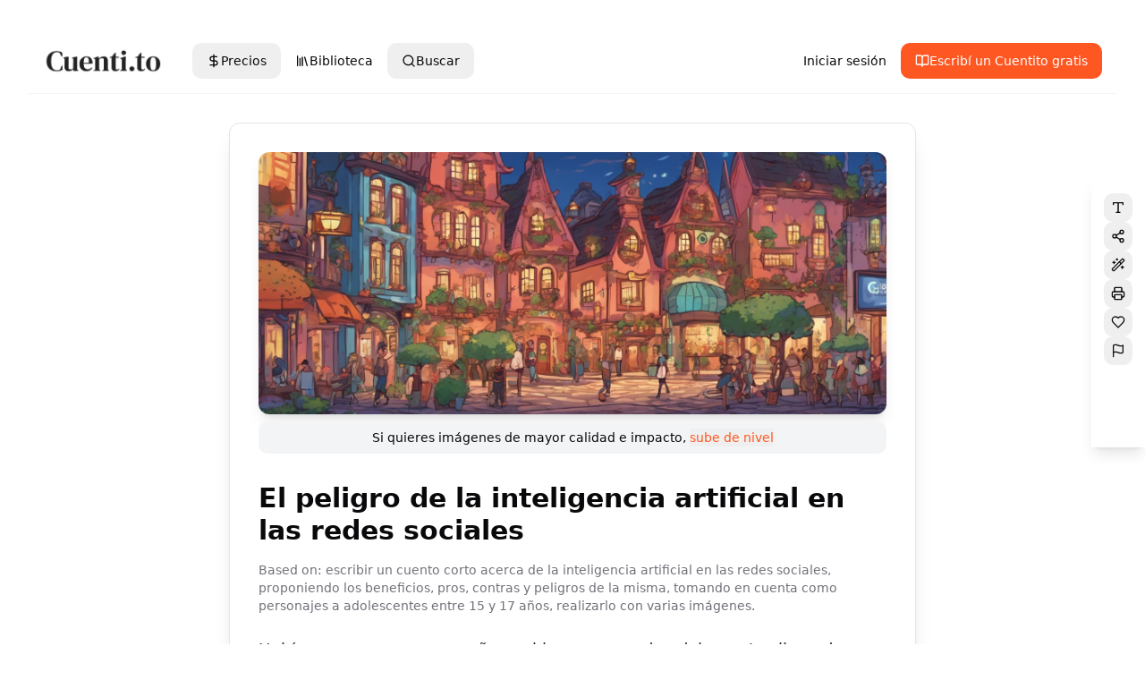

--- FILE ---
content_type: text/javascript
request_url: https://g.ezoic.net/humix/inline_embed
body_size: 10624
content:
var ezS = document.createElement("link");ezS.rel="stylesheet";ezS.type="text/css";ezS.href="//go.ezodn.com/ezvideo/ezvideojscss.css?cb=185";document.head.appendChild(ezS);
var ezS = document.createElement("link");ezS.rel="stylesheet";ezS.type="text/css";ezS.href="//go.ezodn.com/ezvideo/ezvideocustomcss.css?cb=682552-0-185";document.head.appendChild(ezS);
window.ezVideo = {"appendFloatAfterAd":false,"language":"en","titleString":"","titleOption":"","autoEnableCaptions":false}
var ezS = document.createElement("script");ezS.src="//vjs.zencdn.net/vttjs/0.14.1/vtt.min.js";document.head.appendChild(ezS);
(function() {
		let ezInstream = {"prebidBidders":[{"bidder":"amx","params":{"tagid":"ZXpvaWMuY29tLXJvbi12aWRlbw"},"ssid":"11290"},{"bidder":"sonobi","params":{"placement_id":"1360593f50e957c73183"},"ssid":"10048"},{"bidder":"yieldmo","params":{"placementId":"3159086761833865258"},"ssid":"11315"},{"bidder":"rubicon","params":{"accountId":21150,"siteId":269072,"video":{"language":"en","size_id":201},"zoneId":3326304},"ssid":"10063"},{"bidder":"onetag","params":{"pubId":"62499636face9dc"},"ssid":"11291"},{"bidder":"sharethrough","params":{"pkey":"VS3UMr0vpcy8VVHMnE84eAvj"},"ssid":"11309"},{"bidder":"criteo","params":{"networkId":7987,"pubid":"101496","video":{"playbackmethod":[2,6]}},"ssid":"10050"},{"bidder":"adyoulike_i_s2s","params":{"placement":"b74dd1bf884ad15f7dc6fca53449c2db"},"ssid":"11314"},{"bidder":"amx_i_s2s","params":{"tagid":"JreGFOmAO"},"ssid":"11290"},{"bidder":"criteo_i_s2s","params":{"networkId":12274,"pubid":"104211","video":{"playbackmethod":[2,6]}},"ssid":"10050"},{"bidder":"onetag_i_s2s","params":{"pubId":"62499636face9dc"},"ssid":"11291"},{"bidder":"rubicon_i_s2s","params":{"accountId":21150,"siteId":421616,"video":{"language":"en","size_id":201},"zoneId":2495262},"ssid":"10063"},{"bidder":"sharethrough_i_s2s","params":{"pkey":"kgPoDCWJ3LoAt80X9hF5eRLi"},"ssid":"11309"},{"bidder":"sonobi_i_s2s","params":{"TagID":"86985611032ca7924a34"},"ssid":"10048"}],"apsSlot":{"slotID":"","divID":"","slotName":"","sizes":null,"slotParams":{}},"allApsSlots":[],"genericInstream":false,"UnfilledCnt":0,"AllowPreviousBidToSetBidFloor":false,"PreferPrebidOverAmzn":false,"DoNotPassBidFloorToPreBid":false,"bidCacheThreshold":-1,"rampUp":true,"IsEzDfpAccount":true,"EnableVideoDeals":false,"monetizationApproval":{"DomainId":682552,"Domain":"cuenti.to","HumixChannelId":107877,"HasGoogleEntry":false,"HDMApproved":false,"MCMApproved":true},"SelectivelyIncrementUnfilledCount":false,"BlockBidderAfterBadAd":true,"useNewVideoStartingFloor":false,"addHBUnderFloor":false,"dvama":false,"dgeb":false,"vatc":{"at":"INSTREAM","fs":"UNIFORM","mpw":200,"itopf":false,"bcds":"v","bcdsds":"g","bcd":{"ad_type":"INSTREAM","data":{"country":"US","form_factor":1,"impressions":4059076,"share_ge7":0.812909,"bucket":"bid-rich","avg_depth":9.233874,"p75_depth":12,"share_ge5":0.835318,"share_ge9":0.781063},"is_domain":false,"loaded_at":"2026-01-15T09:43:14.489618026-08:00"}},"totalVideoDuration":0,"totalAdsPlaybackDuration":0};
		if (typeof __ezInstream !== "undefined" && __ezInstream.breaks) {
			__ezInstream.breaks = __ezInstream.breaks.concat(ezInstream.breaks);
		} else {
			window.__ezInstream = ezInstream;
		}
	})();
var EmbedExclusionEvaluated = 'exempt'; var EzoicMagicPlayerExclusionSelectors = [".humix-off"];var EzoicMagicPlayerInclusionSelectors = [];var EzoicPreferredLocation = '2';

			window.humixFirstVideoLoaded = true
			window.dispatchEvent(new CustomEvent('humixFirstVideoLoaded'));
		
window.ezVideoIframe=false;window.renderEzoicVideoContentCBs=window.renderEzoicVideoContentCBs||[];window.renderEzoicVideoContentCBs.push(function(){let videoObjects=[{"PlayerId":"ez-4999","VideoContentId":"-5CUXQgPX72","VideoPlaylistSelectionId":0,"VideoPlaylistId":1,"VideoTitle":"The Ultimate Free AI Tool for Blog writers Blogger AI","VideoDescription":"Want to grow faster with blogger AI and still keep your content natural and human-like? In this video, you’ll discover how blogging with AI can save time, boost creativity, and help you write high-quality posts that actually rank on Google.\n\nWe break down how AI blog writing works for beginners and pros, showing real examples of blogging workflows that feel human—not robotic. Whether you’re a new blogger or an experienced content creator, blogger AI can help you research topics, write engaging posts, and stay consistent without burnout.\n\n🔥 In this video, you’ll learn:\n• How blogging with AI improves productivity\n• Best practices for AI blog writing that sounds human\n• How blogger AI supports SEO-friendly blogging\n• Why AI is changing the future of blogging\n\nIf you want smarter, faster, and more effective blogging with AI, this video is for you. Watch till the end and start creating better content today!\n\n\n#bloggerai #blogging  #aiblogwriting  #bloggingwithai","VideoChapters":{"Chapters":null,"StartTimes":null,"EndTimes":null},"VideoLinksSrc":"","VideoSrcURL":"https://streaming.open.video/contents/sUyEFpT4hcAi/1765780243/index.m3u8","VideoDurationMs":417566,"DeviceTypeFlag":14,"FloatFlag":14,"FloatPosition":1,"IsAutoPlay":true,"IsLoop":false,"IsLiveStreaming":false,"OutstreamEnabled":false,"ShouldConsiderDocVisibility":true,"ShouldPauseAds":true,"AdUnit":"","ImpressionId":0,"VideoStartTime":0,"IsStartTimeEnabled":0,"IsKeyMoment":false,"PublisherVideoContentShare":{"DomainIdOwner":251243,"DomainIdShare":682552,"DomainIdHost":251243,"DomainNameOwner":"tutussfunny.com","VideoContentId":"-5CUXQgPX72","LoadError":"[Load cross domain video on the domain not allowed][MagicPlayerPlaylist:0]","IsEzoicOwnedVideo":false,"IsGenericInstream":false,"IsOutstream":false,"IsGPTOutstream":false},"VideoUploadSource":"import-from-youtube","IsVertical":false,"IsPreferred":false,"ShowControls":false,"IsSharedEmbed":false,"ShortenId":"-5CUXQgPX72","Preview":false,"PlaylistHumixId":"","VideoSelection":10,"MagicPlaceholderType":1,"MagicHTML":"\u003cdiv id=ez-video-wrap-ez-4998 class=ez-video-wrap style=\"align-self: stretch;\"\u003e\u003cdiv class=ez-video-center\u003e\u003cdiv class=\"ez-video-content-wrap ez-rounded-border\"\u003e\u003cdiv id=ez-video-wrap-ez-4999 class=\"ez-video-wrap ez-video-magic\" style=\"align-self: stretch;\"\u003e\u003cdiv class=ez-video-magic-row\u003e\u003col class=ez-video-magic-list\u003e\u003cli class=\"ez-video-magic-item ez-video-magic-autoplayer\"\u003e\u003cdiv id=floating-placeholder-ez-4999 class=floating-placeholder style=\"display: none;\"\u003e\u003cdiv id=floating-placeholder-sizer-ez-4999 class=floating-placeholder-sizer\u003e\u003cpicture class=\"video-js vjs-playlist-thumbnail\"\u003e\u003cimg id=floating-placeholder-thumbnail alt loading=lazy nopin=nopin\u003e\u003c/picture\u003e\u003c/div\u003e\u003c/div\u003e\u003cdiv id=ez-video-container-ez-4999 class=\"ez-video-container ez-video-magic-redesign ez-responsive ez-float-right\" style=\"flex-wrap: wrap;\"\u003e\u003cdiv class=ez-video-ez-stuck-bar id=ez-video-ez-stuck-bar-ez-4999\u003e\u003cdiv class=\"ez-video-ez-stuck-close ez-simple-close\" id=ez-video-ez-stuck-close-ez-4999 style=\"font-size: 16px !important; text-shadow: none !important; color: #000 !important; font-family: system-ui !important; background-color: rgba(255,255,255,0.5) !important; border-radius: 50% !important; text-align: center !important;\"\u003ex\u003c/div\u003e\u003c/div\u003e\u003cvideo id=ez-video-ez-4999 class=\"video-js ez-vid-placeholder\" controls preload=metadata\u003e\u003cp class=vjs-no-js\u003ePlease enable JavaScript\u003c/p\u003e\u003c/video\u003e\u003cdiv class=ez-vid-preview id=ez-vid-preview-ez-4999\u003e\u003c/div\u003e\u003cdiv id=lds-ring-ez-4999 class=lds-ring\u003e\u003cdiv\u003e\u003c/div\u003e\u003cdiv\u003e\u003c/div\u003e\u003cdiv\u003e\u003c/div\u003e\u003cdiv\u003e\u003c/div\u003e\u003c/div\u003e\u003c/div\u003e\u003cli class=\"ez-video-magic-item ez-video-magic-playlist\"\u003e\u003cdiv id=ez-video-playlist-ez-4998 class=vjs-playlist\u003e\u003c/div\u003e\u003c/ol\u003e\u003c/div\u003e\u003c/div\u003e\u003cdiv id=floating-placeholder-ez-4998 class=floating-placeholder style=\"display: none;\"\u003e\u003cdiv id=floating-placeholder-sizer-ez-4998 class=floating-placeholder-sizer\u003e\u003cpicture class=\"video-js vjs-playlist-thumbnail\"\u003e\u003cimg id=floating-placeholder-thumbnail alt loading=lazy nopin=nopin\u003e\u003c/picture\u003e\u003c/div\u003e\u003c/div\u003e\u003cdiv id=ez-video-container-ez-4998 class=\"ez-video-container ez-video-magic-redesign ez-responsive ez-float-right\" style=\"flex-wrap: wrap;\"\u003e\u003cdiv class=ez-video-ez-stuck-bar id=ez-video-ez-stuck-bar-ez-4998\u003e\u003cdiv class=\"ez-video-ez-stuck-close ez-simple-close\" id=ez-video-ez-stuck-close-ez-4998 style=\"font-size: 16px !important; text-shadow: none !important; color: #000 !important; font-family: system-ui !important; background-color: rgba(255,255,255,0.5) !important; border-radius: 50% !important; text-align: center !important;\"\u003ex\u003c/div\u003e\u003c/div\u003e\u003cvideo id=ez-video-ez-4998 class=\"video-js ez-vid-placeholder vjs-16-9\" controls preload=metadata\u003e\u003cp class=vjs-no-js\u003ePlease enable JavaScript\u003c/p\u003e\u003c/video\u003e\u003cdiv class=keymoment-container id=keymoment-play style=\"display: none;\"\u003e\u003cspan id=play-button-container class=play-button-container-active\u003e\u003cspan class=\"keymoment-play-btn play-button-before\"\u003e\u003c/span\u003e\u003cspan class=\"keymoment-play-btn play-button-after\"\u003e\u003c/span\u003e\u003c/span\u003e\u003c/div\u003e\u003cdiv class=\"keymoment-container rewind\" id=keymoment-rewind style=\"display: none;\"\u003e\u003cdiv id=keymoment-rewind-box class=rotate\u003e\u003cspan class=\"keymoment-arrow arrow-two double-arrow-icon\"\u003e\u003c/span\u003e\u003cspan class=\"keymoment-arrow arrow-one double-arrow-icon\"\u003e\u003c/span\u003e\u003c/div\u003e\u003c/div\u003e\u003cdiv class=\"keymoment-container forward\" id=keymoment-forward style=\"display: none;\"\u003e\u003cdiv id=keymoment-forward-box\u003e\u003cspan class=\"keymoment-arrow arrow-two double-arrow-icon\"\u003e\u003c/span\u003e\u003cspan class=\"keymoment-arrow arrow-one double-arrow-icon\"\u003e\u003c/span\u003e\u003c/div\u003e\u003c/div\u003e\u003cdiv id=vignette-overlay\u003e\u003c/div\u003e\u003cdiv id=vignette-top-card class=vignette-top-card\u003e\u003cdiv class=vignette-top-channel\u003e\u003ca rel=nofollow class=top-channel-logo target=_blank role=link aria-label=\"channel logo\" style='background-image: url(\"https://video-meta.humix.com/logo/7692/logo-1722918345.png\");'\u003e\u003c/a\u003e\u003c/div\u003e\u003cdiv class=\"vignette-top-title top-enable-channel-logo\"\u003e\u003cdiv class=\"vignette-top-title-text vignette-magic-player\"\u003e\u003ca rel=nofollow class=vignette-top-title-link id=vignette-top-title-link-ez-4998 target=_blank tabindex=0 href=https://open.video/video/-5CUXQgPX72\u003eThe Ultimate Free AI Tool for Blog writers Blogger AI\u003c/a\u003e\u003c/div\u003e\u003c/div\u003e\u003cdiv class=vignette-top-share\u003e\u003cbutton class=vignette-top-button type=button title=share id=vignette-top-button\u003e\u003cdiv class=top-button-icon\u003e\u003csvg height=\"100%\" version=\"1.1\" viewBox=\"0 0 36 36\" width=\"100%\"\u003e\n                                        \u003cuse class=\"svg-shadow\" xlink:href=\"#share-icon\"\u003e\u003c/use\u003e\n                                        \u003cpath class=\"svg-fill\" d=\"m 20.20,14.19 0,-4.45 7.79,7.79 -7.79,7.79 0,-4.56 C 16.27,20.69 12.10,21.81 9.34,24.76 8.80,25.13 7.60,27.29 8.12,25.65 9.08,21.32 11.80,17.18 15.98,15.38 c 1.33,-0.60 2.76,-0.98 4.21,-1.19 z\" id=\"share-icon\"\u003e\u003c/path\u003e\n                                    \u003c/svg\u003e\u003c/div\u003e\u003c/button\u003e\u003c/div\u003e\u003c/div\u003e\u003ca rel=nofollow id=watch-on-link-ez-4998 class=watch-on-link aria-label=\"Watch on Open.Video\" target=_blank href=https://open.video/video/-5CUXQgPX72\u003e\u003cdiv class=watch-on-link-content aria-hidden=true\u003e\u003cdiv class=watch-on-link-text\u003eWatch on\u003c/div\u003e\u003cimg style=\"height: 1rem;\" src=https://assets.open.video/open-video-white-logo.png alt=\"Video channel logo\" class=img-fluid\u003e\u003c/div\u003e\u003c/a\u003e\u003cdiv class=ez-vid-preview id=ez-vid-preview-ez-4998\u003e\u003c/div\u003e\u003cdiv id=lds-ring-ez-4998 class=lds-ring\u003e\u003cdiv\u003e\u003c/div\u003e\u003cdiv\u003e\u003c/div\u003e\u003cdiv\u003e\u003c/div\u003e\u003cdiv\u003e\u003c/div\u003e\u003c/div\u003e\u003cdiv id=ez-video-links-ez-4998 style=position:absolute;\u003e\u003c/div\u003e\u003c/div\u003e\u003c/div\u003e\u003cdiv id=ez-lower-title-link-ez-4998 class=lower-title-link\u003e\u003ca rel=nofollow href=https://open.video/video/-5CUXQgPX72 target=_blank\u003eThe Ultimate Free AI Tool for Blog writers Blogger AI\u003c/a\u003e\u003c/div\u003e\u003c/div\u003e\u003c/div\u003e","PreferredVideoType":0,"DisableWatchOnLink":false,"DisableVignette":false,"DisableTitleLink":false,"VideoPlaylist":{"VideoPlaylistId":1,"FirstVideoSelectionId":0,"FirstVideoIndex":0,"Name":"Universal Player","IsLooping":1,"IsShuffled":0,"Autoskip":0,"Videos":[{"PublisherVideoId":2594068,"PublisherId":143021,"VideoContentId":"-5CUXQgPX72","DomainId":251243,"Title":"The Ultimate Free AI Tool for Blog writers Blogger AI","Description":"Want to grow faster with blogger AI and still keep your content natural and human-like? In this video, you’ll discover how blogging with AI can save time, boost creativity, and help you write high-quality posts that actually rank on Google.\n\nWe break down how AI blog writing works for beginners and pros, showing real examples of blogging workflows that feel human—not robotic. Whether you’re a new blogger or an experienced content creator, blogger AI can help you research topics, write engaging posts, and stay consistent without burnout.\n\n🔥 In this video, you’ll learn:\n• How blogging with AI improves productivity\n• Best practices for AI blog writing that sounds human\n• How blogger AI supports SEO-friendly blogging\n• Why AI is changing the future of blogging\n\nIf you want smarter, faster, and more effective blogging with AI, this video is for you. Watch till the end and start creating better content today!\n\n\n#bloggerai #blogging  #aiblogwriting  #bloggingwithai","VideoChapters":{"Chapters":null,"StartTimes":null,"EndTimes":null},"Privacy":"public","CreatedDate":"2025-12-15 06:27:31","ModifiedDate":"2025-12-15 06:44:25","PreviewImage":"https://video-meta.open.video/poster/sUyEFpT4hcAi/-5CUXQgPX72_ZYsIDY.jpg","RestrictByReferer":false,"ImpressionId":0,"VideoDurationMs":417566,"StreamingURL":"https://streaming.open.video/contents/sUyEFpT4hcAi/1765780243/index.m3u8","PublisherVideoContentShare":{"DomainIdOwner":251243,"DomainIdShare":682552,"DomainIdHost":251243,"DomainNameOwner":"tutussfunny.com","VideoContentId":"-5CUXQgPX72","LoadError":"[Load cross domain video on the domain not allowed]","IsEzoicOwnedVideo":false,"IsGenericInstream":false,"IsOutstream":false,"IsGPTOutstream":false},"ExternalId":"","IABCategoryName":"","IABCategoryIds":"","NLBCategoryIds":"","IsUploaded":false,"IsProcessed":false,"IsContentShareable":true,"UploadSource":"import-from-youtube","IsPreferred":false,"Category":"","IsRotate":false,"ShortenId":"-5CUXQgPX72","PreferredVideoType":0,"HumixChannelId":7692,"IsHumixChannelActive":true,"VideoAutoMatchType":0,"ShareBaseUrl":"//open.video/","CanonicalLink":"https://tutussfunny.com/openvideo/v/the-ultimate-free-ai-tool-for-blog-writers-blogger-ai","OpenVideoHostedLink":"https://open.video/@tutusfunny/v/the-ultimate-free-ai-tool-for-blog-writers-blogger-ai","ChannelSlug":"tutusfunny","Language":"en","Keywords":"#tutusfunny,blogger ai,blogging,ai blog writing,blogging with ai","HasMultiplePosterResolutions":true,"ResizedPosterVersion":0,"ChannelLogo":"logo/7692/logo-1722918345.png","OwnerIntegrationType":"ns","IsChannelWPHosted":false,"HideReportVideoButton":false,"VideoPlaylistSelectionId":0,"VideoLinksSrc":"","VideoStartTime":0,"IsStartTimeEnabled":0,"AdUnit":"SharedVideo_2/f17ed6782d9c81110cff1d9cf4597ae6","VideoPlaylistId":1,"InitialIndex":0},{"PublisherVideoId":2627909,"PublisherId":561394,"VideoContentId":"UhD2RPFX5PM","DomainId":693934,"Title":"AI-powered innovation dominates Consumer Electronics show","Description":"Pendants and brooches packed with artificial intelligence abounded at the Consumer Electronics show, using cameras and microphones to watch and listen through the day like a vigilant personal assistant. The return of the wearable tech comes about a year after the discontinuation of a Humane AI Pin panned by reviewers after it was launched amid high expectations in early 2024.","VideoChapters":{"Chapters":null,"StartTimes":null,"EndTimes":null},"Privacy":"public","CreatedDate":"2026-01-11 12:39:28","ModifiedDate":"2026-01-11 13:04:27","PreviewImage":"https://video-meta.open.video/poster/9-v6ZFe6IasQ/UhD2RPFX5PM_XsDzVY.jpg","RestrictByReferer":false,"ImpressionId":0,"VideoDurationMs":112345,"StreamingURL":"https://streaming.open.video/contents/9-v6ZFe6IasQ/1768148156/index.m3u8","PublisherVideoContentShare":{"DomainIdOwner":693934,"DomainIdShare":682552,"DomainNameOwner":"humix_publisher_561394","VideoContentId":"UhD2RPFX5PM","LoadError":"[Load cross domain video on the domain not allowed]","IsEzoicOwnedVideo":false,"IsGenericInstream":false,"IsOutstream":false,"IsGPTOutstream":false},"ExternalId":"","IABCategoryName":"Robotics,news,Consumer Electronics","IABCategoryIds":"638,385,632","NLBCategoryIds":"521,421,176","IsUploaded":false,"IsProcessed":false,"IsContentShareable":true,"UploadSource":"import-from-mrss-feed","IsPreferred":false,"Category":"","IsRotate":false,"ShortenId":"UhD2RPFX5PM","PreferredVideoType":0,"HumixChannelId":114178,"IsHumixChannelActive":true,"VideoAutoMatchType":0,"ShareBaseUrl":"//open.video/","CanonicalLink":"https://open.video/@fmm-f24-video-clips/v/ai-powered-innovation-dominates-consumerelectronicsshow","OpenVideoHostedLink":"https://open.video/@fmm-f24-video-clips/v/ai-powered-innovation-dominates-consumerelectronicsshow","ChannelSlug":"","Language":"en","Keywords":"tech,Artificial Intelligence,Electronics,VideoElephant","HasMultiplePosterResolutions":true,"ResizedPosterVersion":1,"ChannelLogo":"logo/114178/logo-1743497745.webp","OwnerIntegrationType":"off","IsChannelWPHosted":false,"HideReportVideoButton":false,"VideoPlaylistSelectionId":0,"VideoLinksSrc":"","VideoStartTime":0,"IsStartTimeEnabled":0,"AdUnit":"SharedVideo_2/f17ed6782d9c81110cff1d9cf4597ae6","VideoPlaylistId":1,"InitialIndex":1},{"PublisherVideoId":2618628,"PublisherId":12820,"VideoContentId":"eSVfdPgkIJ2","DomainId":27792,"Title":"Are you a Genius? The Apple history trivia quiz","Description":"Cult of Mac editor-in-chief Leander Kahney quizzes managing editor Lewis Wallace and writer D. Griffin Jones on Apple history trivia. \n\nFollow us!\nThreads: https://www.threads.net/@cultofmac\nMastodon: https://mastodon.social/@cultofmac\nInstagram: https://instagram.com/cultofmac/\nX: https://x.com/cultofmac\nFacebook: https://www.facebook.com/cultofmac","VideoChapters":{"Chapters":null,"StartTimes":null,"EndTimes":null},"Privacy":"public","CreatedDate":"2026-01-02 19:11:30","ModifiedDate":"2026-01-02 19:22:47","PreviewImage":"https://video-meta.open.video/poster/qyfaYFD6lUEA/eSVfdPgkIJ2_lqOiTe.jpg","RestrictByReferer":false,"ImpressionId":0,"VideoDurationMs":810433,"StreamingURL":"https://streaming.open.video/contents/qyfaYFD6lUEA/1767392497/index.m3u8","PublisherVideoContentShare":{"DomainIdOwner":27792,"DomainIdShare":682552,"DomainIdHost":27792,"DomainNameOwner":"cultofmac.com","VideoContentId":"eSVfdPgkIJ2","LoadError":"[Load cross domain video on the domain not allowed]","IsEzoicOwnedVideo":false,"IsGenericInstream":false,"IsOutstream":false,"IsGPTOutstream":false},"ExternalId":"","IABCategoryName":"","IABCategoryIds":"","NLBCategoryIds":"","IsUploaded":false,"IsProcessed":false,"IsContentShareable":true,"UploadSource":"import-from-youtube","IsPreferred":false,"Category":"","IsRotate":false,"ShortenId":"eSVfdPgkIJ2","PreferredVideoType":0,"HumixChannelId":252,"IsHumixChannelActive":true,"VideoAutoMatchType":0,"ShareBaseUrl":"//open.video/","CanonicalLink":"https://www.cultofmac.com/openvideo/v/are-you-a-genius-the-apple-history-trivia-quiz","OpenVideoHostedLink":"https://open.video/@cultofmac/v/are-you-a-genius-the-apple-history-trivia-quiz","ChannelSlug":"cultofmac","Language":"en","Keywords":"iPhone,Apple,Cult of Mac,iPod,iPad,Apple TV,iOS,Apple Watch,Mac,Macintosh","HasMultiplePosterResolutions":true,"ResizedPosterVersion":0,"ChannelLogo":"logo/252/logo-1741812730.webp","OwnerIntegrationType":"sa","IsChannelWPHosted":true,"HideReportVideoButton":false,"VideoPlaylistSelectionId":0,"VideoLinksSrc":"","VideoStartTime":0,"IsStartTimeEnabled":0,"AdUnit":"SharedVideo_2/f17ed6782d9c81110cff1d9cf4597ae6","VideoPlaylistId":1,"InitialIndex":2},{"PublisherVideoId":2618759,"PublisherId":608336,"VideoContentId":"uhmC7l2AIt2","DomainId":749509,"Title":"AI chat bots are not your friends!","Description":"FOLLOW US:\n\nTwitter: https://twitter.com/TPostMillennial\nInstagram: https://www.instagram.com/thepostmillennial/\nFacebook: https://www.facebook.com/ThePostMillennial/","VideoChapters":{"Chapters":null,"StartTimes":null,"EndTimes":null},"Privacy":"public","CreatedDate":"2026-01-03 01:29:02","ModifiedDate":"2026-01-03 01:43:44","PreviewImage":"https://video-meta.open.video/poster/dKDodBLzQ40Y/uhmC7l2AIt2_RJdXXl.jpg","RestrictByReferer":false,"ImpressionId":0,"VideoDurationMs":746112,"StreamingURL":"https://streaming.open.video/contents/dKDodBLzQ40Y/1767721603/index.m3u8","PublisherVideoContentShare":{"DomainIdOwner":749509,"DomainIdShare":682552,"DomainIdHost":749509,"DomainNameOwner":"thepostmillennial.com","VideoContentId":"uhmC7l2AIt2","LoadError":"[Load cross domain video on the domain not allowed]","IsEzoicOwnedVideo":false,"IsGenericInstream":false,"IsOutstream":false,"IsGPTOutstream":false},"ExternalId":"","IABCategoryName":"People \u0026 Society,Politics,News","IABCategoryIds":"171,379,385","NLBCategoryIds":"445,427,421","IsUploaded":false,"IsProcessed":false,"IsContentShareable":true,"UploadSource":"import-from-youtube","IsPreferred":false,"Category":"","IsRotate":false,"ShortenId":"uhmC7l2AIt2","PreferredVideoType":0,"HumixChannelId":140099,"IsHumixChannelActive":true,"VideoAutoMatchType":0,"ShareBaseUrl":"//open.video/","CanonicalLink":"https://open.video/@thepostmillennial-com/v/ai-chat-bots-are-not-your-friends","OpenVideoHostedLink":"https://open.video/@thepostmillennial-com/v/ai-chat-bots-are-not-your-friends","ChannelSlug":"","Language":"en","Keywords":"","HasMultiplePosterResolutions":true,"ResizedPosterVersion":0,"ChannelLogo":"","OwnerIntegrationType":"sa","IsChannelWPHosted":false,"HideReportVideoButton":false,"VideoPlaylistSelectionId":0,"VideoLinksSrc":"","VideoStartTime":0,"IsStartTimeEnabled":0,"AdUnit":"SharedVideo_2/f17ed6782d9c81110cff1d9cf4597ae6","VideoPlaylistId":1,"InitialIndex":3},{"PublisherVideoId":2628421,"PublisherId":143021,"VideoContentId":"-vvhyANPzR2","DomainId":251243,"Title":"The Ultimate Free AI Tool for Programmers DeepAI | ai coding","Description":"AI Coding Made Simple with DeepAI\n\nDiscover how AI coding is transforming the way developers write, debug, and optimize software. In this guide, you’ll explore how AI code tools help generate clean, efficient code in seconds—saving time and boosting productivity. Learn the power of coding with AI using DeepAI, from automating repetitive tasks to improving accuracy and creativity in development. Whether you’re a beginner or an experienced programmer, DeepAI makes smart coding faster, easier, and more innovative.\n\n\n#aicoding #aicode #codingwithai\n#deepai","VideoChapters":{"Chapters":null,"StartTimes":null,"EndTimes":null},"Privacy":"public","CreatedDate":"2026-01-12 06:07:08","ModifiedDate":"2026-01-12 06:24:06","PreviewImage":"https://video-meta.open.video/poster/pjnUMl5coEyH/-vvhyANPzR2_yzreTo.jpg","RestrictByReferer":false,"ImpressionId":0,"VideoDurationMs":230533,"StreamingURL":"https://streaming.open.video/contents/pjnUMl5coEyH/1768198295/index.m3u8","PublisherVideoContentShare":{"DomainIdOwner":251243,"DomainIdShare":682552,"DomainIdHost":251243,"DomainNameOwner":"tutussfunny.com","VideoContentId":"-vvhyANPzR2","LoadError":"[Load cross domain video on the domain not allowed]","IsEzoicOwnedVideo":false,"IsGenericInstream":false,"IsOutstream":false,"IsGPTOutstream":false},"ExternalId":"","IABCategoryName":"","IABCategoryIds":"","NLBCategoryIds":"","IsUploaded":false,"IsProcessed":false,"IsContentShareable":true,"UploadSource":"import-from-youtube","IsPreferred":false,"Category":"","IsRotate":false,"ShortenId":"-vvhyANPzR2","PreferredVideoType":0,"HumixChannelId":7692,"IsHumixChannelActive":true,"VideoAutoMatchType":0,"ShareBaseUrl":"//open.video/","CanonicalLink":"https://tutussfunny.com/openvideo/v/the-ultimate-free-ai-tool-for-programmers-deepai-ai-coding","OpenVideoHostedLink":"https://open.video/@tutusfunny/v/the-ultimate-free-ai-tool-for-programmers-deepai-ai-coding","ChannelSlug":"tutusfunny","Language":"en","Keywords":"#tutusfunny,ai coding,ai code,coding with ai,DeepAI","HasMultiplePosterResolutions":true,"ResizedPosterVersion":0,"ChannelLogo":"logo/7692/logo-1722918345.png","OwnerIntegrationType":"ns","IsChannelWPHosted":false,"HideReportVideoButton":false,"VideoPlaylistSelectionId":0,"VideoLinksSrc":"","VideoStartTime":0,"IsStartTimeEnabled":0,"AdUnit":"SharedVideo_2/f17ed6782d9c81110cff1d9cf4597ae6","VideoPlaylistId":1,"InitialIndex":4},{"PublisherVideoId":2591243,"PublisherId":561394,"VideoContentId":"gtDMIrwWW4M","DomainId":693934,"Title":"shane hummus: best google certificates for high-paying jobs nobody is talking about","Description":"ONE-TIME LIVE TRAINING TUESDAY: Apply For 1:1 YouTube Coaching: Coursera Online Courses: Connect With Me On Other Platforms: Twitter: Facebook: LinkedIn: Join A Community Of Aspiring YouTubers: For Business Inquiries: Shanehummus@gmail.com Timestamps: 0:00 - Intro 1:02 - The hidden intelligence certificate that bridges the massive data gap 2:25 - Who this secretly profitable path is perfect for 3:19 - The perfect 10 opportunity nobody sees coming 3:47 - Free workshop reveal: The content advantage blueprint 4:47 - Advanced analytics secret that puts you in the elite tier 6:52 - The automation certificate that separates great from good 8:08 - Rare coaching program spots opening (limited availability) 9:39 - Security certification strategy most people miss 10:24 - The AI essential that makes you instantly more valuable 11:34 - Modern job market hack using artificial intelligence 12:09 - The hybrid personal brand method ---------- SALARY DISCLAIMER: All income figures presented in this video are sourced from Glassdoor reports as of 2025. These represent reported salary ranges for full-time positions, which may differ from freelance, contract, or part-time opportunities discussed. Actual earnings vary significantly based on experience, location, skills, hours worked, and current market conditions. The figures presented represent potential earnings according to third-party sources, not guaranteed results. These videos are for entertainment purposes only and they are just Shane\u0026#39;s opinion based off of his own life experience and the research that he\u0026#39;s done. Shane is not an attorney, CPA, insurance, or financial advisor and the information presented shall not be construed as tax, legal, insurance, safety or financial advice. If stocks or companies are mentioned, Shane might have an ownership interest in them. Affiliate links may be present, the offers and numbers presented may change over time so please make sure to confirm that the offer is still valid. Some offers mentioned may no longer be available or they have been changed. Please dont make buying or selling decisions based on Shanes videos. If you need such advice, please contact the qualified legal or financial professionals, don\u0026#39;t just trust the opinion of a stranger on the internet and always make sure to do your own research and enjoy this family friendly content. Sources and further readings for jobs and college degrees: bls.gov(bureau of labor statistics) nces.ed.gov(national center for educational statistics) payscale(provides information on jobs and degrees)","VideoChapters":{"Chapters":null,"StartTimes":null,"EndTimes":null},"Privacy":"public","CreatedDate":"2025-12-13 04:39:17","ModifiedDate":"2025-12-13 05:00:51","PreviewImage":"https://video-meta.open.video/poster/0TraJzLcMCbj/gtDMIrwWW4M_VUQqNu.jpg","RestrictByReferer":false,"ImpressionId":0,"VideoDurationMs":767133,"StreamingURL":"https://streaming.open.video/contents/0TraJzLcMCbj/1765604279/index.m3u8","PublisherVideoContentShare":{"DomainIdOwner":693934,"DomainIdShare":682552,"DomainNameOwner":"humix_publisher_561394","VideoContentId":"gtDMIrwWW4M","LoadError":"[Load cross domain video on the domain not allowed]","IsEzoicOwnedVideo":false,"IsGenericInstream":false,"IsOutstream":false,"IsGPTOutstream":false},"ExternalId":"","IABCategoryName":"Career Resources \u0026 Planning","IABCategoryIds":"124","NLBCategoryIds":"403","IsUploaded":false,"IsProcessed":false,"IsContentShareable":true,"UploadSource":"import-from-mrss-feed","IsPreferred":false,"Category":"","IsRotate":false,"ShortenId":"gtDMIrwWW4M","PreferredVideoType":0,"HumixChannelId":115548,"IsHumixChannelActive":true,"VideoAutoMatchType":0,"ShareBaseUrl":"//open.video/","CanonicalLink":"https://open.video/@business-by-videonest/v/shane-hummus-best-google-certificates-for-high-paying-jobs-nobody-is-talking-about","OpenVideoHostedLink":"https://open.video/@business-by-videonest/v/shane-hummus-best-google-certificates-for-high-paying-jobs-nobody-is-talking-about","ChannelSlug":"","Language":"en","Keywords":"VideoElephant","HasMultiplePosterResolutions":true,"ResizedPosterVersion":1,"ChannelLogo":"logo/115548/logo-1747908865.webp","OwnerIntegrationType":"off","IsChannelWPHosted":false,"HideReportVideoButton":false,"VideoPlaylistSelectionId":0,"VideoLinksSrc":"","VideoStartTime":0,"IsStartTimeEnabled":0,"AdUnit":"SharedVideo_2/f17ed6782d9c81110cff1d9cf4597ae6","VideoPlaylistId":1,"InitialIndex":5},{"PublisherVideoId":2631392,"PublisherId":561394,"VideoContentId":"dYWJVPEWrbM","DomainId":693934,"Title":"OpenAI Researcher turned VC on what we’re missing on the AI Bubble","Description":"The artificial intelligence PhD to VC pipeline may seem relatively obvious now but Jenny Xiao, cofounder of Leonis Capital, forged this path well before the AI boom ever started. She left a PhD program at Columbia to join OpenAI as a researcher and, one week after the debut of ChatGPT, she left to cofound Leonis Capital, a “research-driven” VC firm. Having seen the world of artificial intelligence through an academic, market, and investor lens, she joins Term Sheet to talk about why AI companies should be valued closer to (or even below) SaaS, the role academia plays in AI progress, the possibility of another “DeepSeek” moment, and more. Allie also talks about Fed Chair Jerome Powell’s surprising Sunday night video and her recent story on Strava.","VideoChapters":{"Chapters":null,"StartTimes":null,"EndTimes":null},"Privacy":"public","CreatedDate":"2026-01-14 13:38:14","ModifiedDate":"2026-01-14 14:00:38","PreviewImage":"https://video-meta.open.video/poster/Eyu8RpeaMy-6/dYWJVPEWrbM_OigZPI.jpg","RestrictByReferer":false,"ImpressionId":0,"VideoDurationMs":2191424,"StreamingURL":"https://streaming.open.video/contents/Eyu8RpeaMy-6/1768407343/index.m3u8","PublisherVideoContentShare":{"DomainIdOwner":693934,"DomainIdShare":682552,"DomainNameOwner":"humix_publisher_561394","VideoContentId":"dYWJVPEWrbM","LoadError":"[Load cross domain video on the domain not allowed]","IsEzoicOwnedVideo":false,"IsGenericInstream":false,"IsOutstream":false,"IsGPTOutstream":false},"ExternalId":"","IABCategoryName":"Machine Learning \u0026 Artificial Intelligence,Venture Capital","IABCategoryIds":"597,71","NLBCategoryIds":"1151,122","IsUploaded":false,"IsProcessed":false,"IsContentShareable":true,"UploadSource":"import-from-mrss-feed","IsPreferred":false,"Category":"","IsRotate":false,"ShortenId":"dYWJVPEWrbM","PreferredVideoType":0,"HumixChannelId":114511,"IsHumixChannelActive":true,"VideoAutoMatchType":0,"ShareBaseUrl":"//open.video/","CanonicalLink":"https://open.video/@fortune/v/openai-researcher-turned-vc-on-what-were-missing-on-the-ai-bubble","OpenVideoHostedLink":"https://open.video/@fortune/v/openai-researcher-turned-vc-on-what-were-missing-on-the-ai-bubble","ChannelSlug":"","Language":"en","Keywords":"Gemini,Venture Capital,china,Jenny,Venture Capitalist,AI,Term Sheet,VideoElephant","HasMultiplePosterResolutions":true,"ResizedPosterVersion":1,"ChannelLogo":"logo/114511/logo-1743585605.webp","OwnerIntegrationType":"off","IsChannelWPHosted":false,"HideReportVideoButton":false,"VideoPlaylistSelectionId":0,"VideoLinksSrc":"","VideoStartTime":0,"IsStartTimeEnabled":0,"AdUnit":"SharedVideo_2/f17ed6782d9c81110cff1d9cf4597ae6","VideoPlaylistId":1,"InitialIndex":6},{"PublisherVideoId":2614944,"PublisherId":129467,"VideoContentId":"suSwXyEdQl2","DomainId":388707,"Title":"Build Ultimate Social Media Downloader: Instagram + Twitter + X | Full Node.js Express Project","Description":"Buy the full source code of application here:\n\nhttps://procodestore.com/index.php/product/build-ultimate-social-media-downloader-instagram-twitter-x-full-node-js-express-project/\n\nWatch My Visual Studio Code IDE Setup Video For Fonts,Themes \u0026amp; Extensions\n\nhttps://youtu.be/Bon8Pm1gbX8\n\nHi Join the official discord server to resolve doubts here: \n\nhttps://discord.gg/cRnjhk6nzW\n\nVisit my Online Free Media Tool Website \n\nhttps://freemediatools.com/\n\nBuy Premium Scripts and Apps Here:\n\nhttps://procodestore.com/","VideoChapters":{"Chapters":null,"StartTimes":null,"EndTimes":null},"Privacy":"public","CreatedDate":"2025-12-29 21:14:58","ModifiedDate":"2025-12-29 21:24:12","PreviewImage":"https://video-meta.open.video/poster/q0ucVprrJMrl/suSwXyEdQl2_hDPiDR.jpg","RestrictByReferer":false,"ImpressionId":0,"VideoDurationMs":134266,"StreamingURL":"https://streaming.open.video/contents/q0ucVprrJMrl/1767043063/index.m3u8","PublisherVideoContentShare":{"DomainIdOwner":388707,"DomainIdShare":682552,"DomainNameOwner":"webninjadeveloper.com","VideoContentId":"suSwXyEdQl2","LoadError":"[Load cross domain video on the domain not allowed]","IsEzoicOwnedVideo":false,"IsGenericInstream":false,"IsOutstream":false,"IsGPTOutstream":false},"ExternalId":"","IABCategoryName":"","IABCategoryIds":"","NLBCategoryIds":"","IsUploaded":false,"IsProcessed":false,"IsContentShareable":true,"UploadSource":"import-from-youtube","IsPreferred":false,"Category":"","IsRotate":false,"ShortenId":"suSwXyEdQl2","PreferredVideoType":0,"HumixChannelId":24432,"IsHumixChannelActive":true,"VideoAutoMatchType":0,"ShareBaseUrl":"//open.video/","CanonicalLink":"https://open.video/@webninjadeveloper_com/v/build-ultimate-social-media-downloader-instagram-twitter-x-full-nodejs-express-project","OpenVideoHostedLink":"https://open.video/@webninjadeveloper_com/v/build-ultimate-social-media-downloader-instagram-twitter-x-full-nodejs-express-project","ChannelSlug":"","Language":"en","Keywords":"coding shiksha","HasMultiplePosterResolutions":true,"ResizedPosterVersion":0,"ChannelLogo":"logo/24432/default_channel_img.svg","OwnerIntegrationType":"off","IsChannelWPHosted":false,"HideReportVideoButton":false,"VideoPlaylistSelectionId":0,"VideoLinksSrc":"","VideoStartTime":0,"IsStartTimeEnabled":0,"AdUnit":"SharedVideo_2/f17ed6782d9c81110cff1d9cf4597ae6","VideoPlaylistId":1,"InitialIndex":7},{"PublisherVideoId":2612276,"PublisherId":552199,"VideoContentId":"4-E0qc3BIQ2","DomainId":683869,"Title":"Cyberpunk 2077 - Fool On The Hill: Talk with Misty and Viktor Vector Dialogue Tree Gameplay | NS2","Description":"Website https://jasonsvideogamessource.com/\nDiscord https://discord.gg/D9yVCsSnaf\nReddit https://www.reddit.com/r/JVGS/\nX https://twitter.com/JasonVGS\nCyberpunk 2077 - Fool On The Hill: Talk with Misty and Viktor Vector Dialogue Tree Gameplay | NS2","VideoChapters":{"Chapters":null,"StartTimes":null,"EndTimes":null},"Privacy":"public","CreatedDate":"2025-12-27 05:01:28","ModifiedDate":"2025-12-27 05:22:12","PreviewImage":"https://video-meta.open.video/poster/YuvaIhnBgU3d/4-E0qc3BIQ2_oacAlW.jpg","RestrictByReferer":false,"ImpressionId":0,"VideoDurationMs":298033,"StreamingURL":"https://streaming.open.video/contents/YuvaIhnBgU3d/1767035394/index.m3u8","PublisherVideoContentShare":{"DomainIdOwner":683869,"DomainIdShare":682552,"DomainIdHost":683869,"DomainNameOwner":"jasonsvideogamessource.com","VideoContentId":"4-E0qc3BIQ2","LoadError":"[Load cross domain video on the domain not allowed]","IsEzoicOwnedVideo":false,"IsGenericInstream":false,"IsOutstream":false,"IsGPTOutstream":false},"ExternalId":"","IABCategoryName":"Adventure Games,Games","IABCategoryIds":"692,683","NLBCategoryIds":"935,243","IsUploaded":false,"IsProcessed":false,"IsContentShareable":true,"UploadSource":"import-from-youtube","IsPreferred":false,"Category":"","IsRotate":false,"ShortenId":"4-E0qc3BIQ2","PreferredVideoType":0,"HumixChannelId":107799,"IsHumixChannelActive":true,"VideoAutoMatchType":0,"ShareBaseUrl":"//open.video/","CanonicalLink":"https://jasonsvideogamessource.com/openvideo/v/cyberpunk-2077-fool-on-the-hill-talk-with-misty-and-viktor-vector-dialogue-tree-gameplay-ns2","OpenVideoHostedLink":"https://open.video/@jasonsvideogamessource-com/v/cyberpunk-2077-fool-on-the-hill-talk-with-misty-and-viktor-vector-dialogue-tree-gameplay-ns2","ChannelSlug":"jasonsvideogamessource-com","Language":"en","Keywords":"Video,Games,Source","HasMultiplePosterResolutions":true,"ResizedPosterVersion":1,"ChannelLogo":"logo/107799/logo-1737523317.webp","OwnerIntegrationType":"ns","IsChannelWPHosted":false,"HideReportVideoButton":false,"VideoPlaylistSelectionId":0,"VideoLinksSrc":"","VideoStartTime":0,"IsStartTimeEnabled":0,"AdUnit":"SharedVideo_2/f17ed6782d9c81110cff1d9cf4597ae6","VideoPlaylistId":1,"InitialIndex":8},{"PublisherVideoId":2570985,"PublisherId":561394,"VideoContentId":"kQCMd4x4XyM","DomainId":693934,"Title":"The Creative Edges of AI","Description":"AI can analyze, remix, and replicate — but can it help us create something genuinely new? That question now sits at the center of modern design. IDEO CEO Mike Peng argues that AI can be used to generate original work, but only when humans lead with curiosity and intent, using intelligent tools not to repeat what’s been done but to provoke what hasn’t. How can designers push AI beyond familiar patterns, harness it to challenge assumptions, and build workflows where machine intelligence sparks unexpected directions? How can AI be used to produce work that surprises, delights, and stands apart in a world where sameness or even plagiarism is only a prompt away?","VideoChapters":{"Chapters":null,"StartTimes":null,"EndTimes":null},"Privacy":"public","CreatedDate":"2025-12-02 17:41:03","ModifiedDate":"2025-12-05 17:48:48","PreviewImage":"https://video-meta.open.video/poster/S2sQhyiQtZFi/kQCMd4x4XyM_PJUpDs.jpg","RestrictByReferer":false,"ImpressionId":0,"VideoDurationMs":1416616,"StreamingURL":"https://streaming.open.video/contents/S2sQhyiQtZFi/1764708810/index.m3u8","PublisherVideoContentShare":{"DomainIdOwner":693934,"DomainIdShare":682552,"DomainNameOwner":"humix_publisher_561394","VideoContentId":"kQCMd4x4XyM","LoadError":"[Load cross domain video on the domain not allowed]","IsEzoicOwnedVideo":false,"IsGenericInstream":false,"IsOutstream":false,"IsGPTOutstream":false},"ExternalId":"","IABCategoryName":"Computers \u0026 Electronics,Business \u0026 Industrial,Arts \u0026 Entertainment","IABCategoryIds":"596,53,201","NLBCategoryIds":"166,112,2","IsUploaded":false,"IsProcessed":false,"IsContentShareable":true,"UploadSource":"import-from-mrss-feed","IsPreferred":false,"Category":"","IsRotate":false,"ShortenId":"kQCMd4x4XyM","PreferredVideoType":0,"HumixChannelId":114511,"IsHumixChannelActive":true,"VideoAutoMatchType":0,"ShareBaseUrl":"//open.video/","CanonicalLink":"https://open.video/@fortune/v/the-creative-edges-of-ai","OpenVideoHostedLink":"https://open.video/@fortune/v/the-creative-edges-of-ai","ChannelSlug":"","Language":"en","Keywords":"Uber,Jenna,kurt vonnegut,madlib,Brainstorm Design,Mike Peng,Mike Penn,VideoElephant","HasMultiplePosterResolutions":true,"ResizedPosterVersion":1,"ChannelLogo":"logo/114511/logo-1743585605.webp","OwnerIntegrationType":"off","IsChannelWPHosted":false,"HideReportVideoButton":false,"VideoPlaylistSelectionId":0,"VideoLinksSrc":"","VideoStartTime":0,"IsStartTimeEnabled":0,"AdUnit":"SharedVideo_2/f17ed6782d9c81110cff1d9cf4597ae6","VideoPlaylistId":1,"InitialIndex":9}],"IsVerticalPlaylist":false,"HumixId":""},"VideoRankingConfigId":-1,"CollectionId":-1,"ScoreGroupId":-1,"VideoAutoMatchType":1,"HumixChannelId":7692,"HasNextVideo":false,"NextVideoURL":"","ShareBaseUrl":"//open.video/","CanonicalLink":"https://tutussfunny.com/openvideo/v/the-ultimate-free-ai-tool-for-blog-writers-blogger-ai","OpenVideoHostedLink":"","ChannelSlug":"","ChannelLogo":"logo/7692/logo-1722918345.png","PlayerLogoUrl":"","PlayerBrandingText":"","IsChannelWPHosted":false,"IsHumixApp":false,"IsMagicPlayer":true,"IsVerticalPlaylist":false,"SkipNVideosFromAutoplay":0,"Language":"en","HasMultiplePosterResolutions":true,"ResizedPosterVersion":0,"IsNoFollow":true,"VideoEndScreen":{"VideoEndScreenId":0,"VideoContentId":"","StartTime":0,"EndTime":0,"Elements":null},"ShouldFullscreenOnPlay":false,"StartWithMaxQuality":false,"RespectParentDimensions":false,"ContainerFitPlayer":false,"EmbedContainerType":0,"VideoPlaceholderId":4999,"URL":"","Width":0,"MaxWidth":"","Height":0,"PreviewURL":"https://video-meta.open.video/poster/sUyEFpT4hcAi/-5CUXQgPX72_ZYsIDY.jpg","VideoDisplayType":0,"MatchOption":0,"PlaceholderSelectionId":0,"HashValue":"","IsFloating":true,"AdsEnabled":0,"IsAutoSelect":true,"Keyword":"","VideoMatchScore":84,"VideoPlaceholderHash":"","IsAIPlaceholder":true,"AutoInsertImpressionID":"","ExternalId":"","InsertMethod":"js","Video":{"PublisherVideoId":2594068,"PublisherId":143021,"VideoContentId":"-5CUXQgPX72","DomainId":251243,"Title":"The Ultimate Free AI Tool for Blog writers Blogger AI","Description":"Want to grow faster with blogger AI and still keep your content natural and human-like? In this video, you’ll discover how blogging with AI can save time, boost creativity, and help you write high-quality posts that actually rank on Google.\n\nWe break down how AI blog writing works for beginners and pros, showing real examples of blogging workflows that feel human—not robotic. Whether you’re a new blogger or an experienced content creator, blogger AI can help you research topics, write engaging posts, and stay consistent without burnout.\n\n🔥 In this video, you’ll learn:\n• How blogging with AI improves productivity\n• Best practices for AI blog writing that sounds human\n• How blogger AI supports SEO-friendly blogging\n• Why AI is changing the future of blogging\n\nIf you want smarter, faster, and more effective blogging with AI, this video is for you. Watch till the end and start creating better content today!\n\n\n#bloggerai #blogging  #aiblogwriting  #bloggingwithai","VideoChapters":{"Chapters":null,"StartTimes":null,"EndTimes":null},"VideoLinksSrc":"","Privacy":"public","CreatedDate":"2025-12-15 06:27:31","ModifiedDate":"2025-12-15 06:44:25","PreviewImage":"https://video-meta.open.video/poster/sUyEFpT4hcAi/-5CUXQgPX72_ZYsIDY.jpg","RestrictByReferer":false,"ImpressionId":0,"VideoDurationMs":417566,"StreamingURL":"https://streaming.open.video/contents/sUyEFpT4hcAi/1765780243/index.m3u8","PublisherVideoContentShare":{"DomainIdOwner":251243,"DomainIdShare":682552,"DomainIdHost":251243,"DomainNameOwner":"tutussfunny.com","VideoContentId":"-5CUXQgPX72","LoadError":"[Load cross domain video on the domain not allowed]","IsEzoicOwnedVideo":false,"IsGenericInstream":false,"IsOutstream":false,"IsGPTOutstream":false},"ExternalId":"","IABCategoryName":"","IABCategoryIds":"","NLBCategoryIds":"","IsUploaded":false,"IsProcessed":false,"IsContentShareable":true,"UploadSource":"import-from-youtube","IsPreferred":false,"Category":"","IsRotate":false,"ShortenId":"-5CUXQgPX72","PreferredVideoType":0,"HumixChannelId":7692,"IsHumixChannelActive":true,"VideoAutoMatchType":1,"ShareBaseUrl":"//open.video/","CanonicalLink":"https://tutussfunny.com/openvideo/v/the-ultimate-free-ai-tool-for-blog-writers-blogger-ai","OpenVideoHostedLink":"https://open.video/@tutusfunny/v/the-ultimate-free-ai-tool-for-blog-writers-blogger-ai","ChannelSlug":"tutusfunny","Language":"en","Keywords":"#tutusfunny,blogger ai,blogging,ai blog writing,blogging with ai","HasMultiplePosterResolutions":true,"ResizedPosterVersion":0,"ChannelLogo":"logo/7692/logo-1722918345.png","OwnerIntegrationType":"ns","IsChannelWPHosted":false,"HideReportVideoButton":false}},{"PlayerId":"ez-4998","VideoContentId":"-5CUXQgPX72","VideoPlaylistSelectionId":0,"VideoPlaylistId":1,"VideoTitle":"The Ultimate Free AI Tool for Blog writers Blogger AI","VideoDescription":"Want to grow faster with blogger AI and still keep your content natural and human-like? In this video, you’ll discover how blogging with AI can save time, boost creativity, and help you write high-quality posts that actually rank on Google.\n\nWe break down how AI blog writing works for beginners and pros, showing real examples of blogging workflows that feel human—not robotic. Whether you’re a new blogger or an experienced content creator, blogger AI can help you research topics, write engaging posts, and stay consistent without burnout.\n\n🔥 In this video, you’ll learn:\n• How blogging with AI improves productivity\n• Best practices for AI blog writing that sounds human\n• How blogger AI supports SEO-friendly blogging\n• Why AI is changing the future of blogging\n\nIf you want smarter, faster, and more effective blogging with AI, this video is for you. Watch till the end and start creating better content today!\n\n\n#bloggerai #blogging  #aiblogwriting  #bloggingwithai","VideoChapters":{"Chapters":null,"StartTimes":null,"EndTimes":null},"VideoLinksSrc":"","VideoSrcURL":"https://streaming.open.video/contents/sUyEFpT4hcAi/1765780243/index.m3u8","VideoDurationMs":417566,"DeviceTypeFlag":14,"FloatFlag":14,"FloatPosition":0,"IsAutoPlay":false,"IsLoop":true,"IsLiveStreaming":false,"OutstreamEnabled":false,"ShouldConsiderDocVisibility":true,"ShouldPauseAds":true,"AdUnit":"","ImpressionId":0,"VideoStartTime":0,"IsStartTimeEnabled":0,"IsKeyMoment":false,"PublisherVideoContentShare":{"DomainIdOwner":251243,"DomainIdShare":682552,"DomainIdHost":251243,"DomainNameOwner":"tutussfunny.com","VideoContentId":"-5CUXQgPX72","LoadError":"[Load cross domain video on the domain not allowed]","IsEzoicOwnedVideo":false,"IsGenericInstream":false,"IsOutstream":false,"IsGPTOutstream":false},"VideoUploadSource":"import-from-youtube","IsVertical":false,"IsPreferred":false,"ShowControls":false,"IsSharedEmbed":false,"ShortenId":"-5CUXQgPX72","Preview":false,"PlaylistHumixId":"","VideoSelection":0,"MagicPlaceholderType":2,"MagicHTML":"","PreferredVideoType":0,"DisableWatchOnLink":false,"DisableVignette":false,"DisableTitleLink":false,"VideoPlaylist":{"VideoPlaylistId":1,"FirstVideoSelectionId":0,"FirstVideoIndex":0,"Name":"Universal Player","IsLooping":1,"IsShuffled":0,"Autoskip":0,"Videos":[{"PublisherVideoId":2594068,"PublisherId":143021,"VideoContentId":"-5CUXQgPX72","DomainId":251243,"Title":"The Ultimate Free AI Tool for Blog writers Blogger AI","Description":"Want to grow faster with blogger AI and still keep your content natural and human-like? In this video, you’ll discover how blogging with AI can save time, boost creativity, and help you write high-quality posts that actually rank on Google.\n\nWe break down how AI blog writing works for beginners and pros, showing real examples of blogging workflows that feel human—not robotic. Whether you’re a new blogger or an experienced content creator, blogger AI can help you research topics, write engaging posts, and stay consistent without burnout.\n\n🔥 In this video, you’ll learn:\n• How blogging with AI improves productivity\n• Best practices for AI blog writing that sounds human\n• How blogger AI supports SEO-friendly blogging\n• Why AI is changing the future of blogging\n\nIf you want smarter, faster, and more effective blogging with AI, this video is for you. Watch till the end and start creating better content today!\n\n\n#bloggerai #blogging  #aiblogwriting  #bloggingwithai","VideoChapters":{"Chapters":null,"StartTimes":null,"EndTimes":null},"Privacy":"public","CreatedDate":"2025-12-15 06:27:31","ModifiedDate":"2025-12-15 06:44:25","PreviewImage":"https://video-meta.open.video/poster/sUyEFpT4hcAi/-5CUXQgPX72_ZYsIDY.jpg","RestrictByReferer":false,"ImpressionId":0,"VideoDurationMs":417566,"StreamingURL":"https://streaming.open.video/contents/sUyEFpT4hcAi/1765780243/index.m3u8","PublisherVideoContentShare":{"DomainIdOwner":251243,"DomainIdShare":682552,"DomainIdHost":251243,"DomainNameOwner":"tutussfunny.com","VideoContentId":"-5CUXQgPX72","LoadError":"[Load cross domain video on the domain not allowed][MagicPlayerPlaylist:0]","IsEzoicOwnedVideo":false,"IsGenericInstream":false,"IsOutstream":false,"IsGPTOutstream":false},"ExternalId":"","IABCategoryName":"","IABCategoryIds":"","NLBCategoryIds":"","IsUploaded":false,"IsProcessed":false,"IsContentShareable":true,"UploadSource":"import-from-youtube","IsPreferred":false,"Category":"","IsRotate":false,"ShortenId":"-5CUXQgPX72","PreferredVideoType":0,"HumixChannelId":7692,"IsHumixChannelActive":true,"VideoAutoMatchType":1,"ShareBaseUrl":"//open.video/","CanonicalLink":"https://tutussfunny.com/openvideo/v/the-ultimate-free-ai-tool-for-blog-writers-blogger-ai","OpenVideoHostedLink":"https://open.video/@tutusfunny/v/the-ultimate-free-ai-tool-for-blog-writers-blogger-ai","ChannelSlug":"tutusfunny","Language":"en","Keywords":"#tutusfunny,blogger ai,blogging,ai blog writing,blogging with ai","HasMultiplePosterResolutions":true,"ResizedPosterVersion":0,"ChannelLogo":"logo/7692/logo-1722918345.png","OwnerIntegrationType":"ns","IsChannelWPHosted":false,"HideReportVideoButton":false,"VideoPlaylistSelectionId":0,"VideoLinksSrc":"","VideoStartTime":0,"IsStartTimeEnabled":0,"AdUnit":"","VideoPlaylistId":1,"InitialIndex":0},{"PublisherVideoId":2627909,"PublisherId":561394,"VideoContentId":"UhD2RPFX5PM","DomainId":693934,"Title":"AI-powered innovation dominates Consumer Electronics show","Description":"Pendants and brooches packed with artificial intelligence abounded at the Consumer Electronics show, using cameras and microphones to watch and listen through the day like a vigilant personal assistant. The return of the wearable tech comes about a year after the discontinuation of a Humane AI Pin panned by reviewers after it was launched amid high expectations in early 2024.","VideoChapters":{"Chapters":null,"StartTimes":null,"EndTimes":null},"Privacy":"public","CreatedDate":"2026-01-11 12:39:28","ModifiedDate":"2026-01-11 13:04:27","PreviewImage":"https://video-meta.open.video/poster/9-v6ZFe6IasQ/UhD2RPFX5PM_XsDzVY.jpg","RestrictByReferer":false,"ImpressionId":0,"VideoDurationMs":112345,"StreamingURL":"https://streaming.open.video/contents/9-v6ZFe6IasQ/1768148156/index.m3u8","PublisherVideoContentShare":{"DomainIdOwner":693934,"DomainIdShare":682552,"DomainNameOwner":"humix_publisher_561394","VideoContentId":"UhD2RPFX5PM","LoadError":"[Load cross domain video on the domain not allowed][MagicPlayerPlaylist:1]","IsEzoicOwnedVideo":false,"IsGenericInstream":false,"IsOutstream":false,"IsGPTOutstream":false},"ExternalId":"","IABCategoryName":"Robotics,news,Consumer Electronics","IABCategoryIds":"638,385,632","NLBCategoryIds":"521,421,176","IsUploaded":false,"IsProcessed":false,"IsContentShareable":true,"UploadSource":"import-from-mrss-feed","IsPreferred":false,"Category":"","IsRotate":false,"ShortenId":"UhD2RPFX5PM","PreferredVideoType":0,"HumixChannelId":114178,"IsHumixChannelActive":true,"VideoAutoMatchType":1,"ShareBaseUrl":"//open.video/","CanonicalLink":"https://open.video/@fmm-f24-video-clips/v/ai-powered-innovation-dominates-consumerelectronicsshow","OpenVideoHostedLink":"https://open.video/@fmm-f24-video-clips/v/ai-powered-innovation-dominates-consumerelectronicsshow","ChannelSlug":"","Language":"en","Keywords":"tech,Artificial Intelligence,Electronics,VideoElephant","HasMultiplePosterResolutions":true,"ResizedPosterVersion":1,"ChannelLogo":"logo/114178/logo-1743497745.webp","OwnerIntegrationType":"off","IsChannelWPHosted":false,"HideReportVideoButton":false,"VideoPlaylistSelectionId":0,"VideoLinksSrc":"","VideoStartTime":0,"IsStartTimeEnabled":0,"AdUnit":"","VideoPlaylistId":1,"InitialIndex":1},{"PublisherVideoId":2618628,"PublisherId":12820,"VideoContentId":"eSVfdPgkIJ2","DomainId":27792,"Title":"Are you a Genius? The Apple history trivia quiz","Description":"Cult of Mac editor-in-chief Leander Kahney quizzes managing editor Lewis Wallace and writer D. Griffin Jones on Apple history trivia. \n\nFollow us!\nThreads: https://www.threads.net/@cultofmac\nMastodon: https://mastodon.social/@cultofmac\nInstagram: https://instagram.com/cultofmac/\nX: https://x.com/cultofmac\nFacebook: https://www.facebook.com/cultofmac","VideoChapters":{"Chapters":null,"StartTimes":null,"EndTimes":null},"Privacy":"public","CreatedDate":"2026-01-02 19:11:30","ModifiedDate":"2026-01-02 19:22:47","PreviewImage":"https://video-meta.open.video/poster/qyfaYFD6lUEA/eSVfdPgkIJ2_lqOiTe.jpg","RestrictByReferer":false,"ImpressionId":0,"VideoDurationMs":810433,"StreamingURL":"https://streaming.open.video/contents/qyfaYFD6lUEA/1767392497/index.m3u8","PublisherVideoContentShare":{"DomainIdOwner":27792,"DomainIdShare":682552,"DomainIdHost":27792,"DomainNameOwner":"cultofmac.com","VideoContentId":"eSVfdPgkIJ2","LoadError":"[Load cross domain video on the domain not allowed][MagicPlayerPlaylist:2]","IsEzoicOwnedVideo":false,"IsGenericInstream":false,"IsOutstream":false,"IsGPTOutstream":false},"ExternalId":"","IABCategoryName":"","IABCategoryIds":"","NLBCategoryIds":"","IsUploaded":false,"IsProcessed":false,"IsContentShareable":true,"UploadSource":"import-from-youtube","IsPreferred":false,"Category":"","IsRotate":false,"ShortenId":"eSVfdPgkIJ2","PreferredVideoType":0,"HumixChannelId":252,"IsHumixChannelActive":true,"VideoAutoMatchType":1,"ShareBaseUrl":"//open.video/","CanonicalLink":"https://www.cultofmac.com/openvideo/v/are-you-a-genius-the-apple-history-trivia-quiz","OpenVideoHostedLink":"https://open.video/@cultofmac/v/are-you-a-genius-the-apple-history-trivia-quiz","ChannelSlug":"cultofmac","Language":"en","Keywords":"iPhone,Apple,Cult of Mac,iPod,iPad,Apple TV,iOS,Apple Watch,Mac,Macintosh","HasMultiplePosterResolutions":true,"ResizedPosterVersion":0,"ChannelLogo":"logo/252/logo-1741812730.webp","OwnerIntegrationType":"sa","IsChannelWPHosted":true,"HideReportVideoButton":false,"VideoPlaylistSelectionId":0,"VideoLinksSrc":"","VideoStartTime":0,"IsStartTimeEnabled":0,"AdUnit":"","VideoPlaylistId":1,"InitialIndex":2},{"PublisherVideoId":2618759,"PublisherId":608336,"VideoContentId":"uhmC7l2AIt2","DomainId":749509,"Title":"AI chat bots are not your friends!","Description":"FOLLOW US:\n\nTwitter: https://twitter.com/TPostMillennial\nInstagram: https://www.instagram.com/thepostmillennial/\nFacebook: https://www.facebook.com/ThePostMillennial/","VideoChapters":{"Chapters":null,"StartTimes":null,"EndTimes":null},"Privacy":"public","CreatedDate":"2026-01-03 01:29:02","ModifiedDate":"2026-01-03 01:43:44","PreviewImage":"https://video-meta.open.video/poster/dKDodBLzQ40Y/uhmC7l2AIt2_RJdXXl.jpg","RestrictByReferer":false,"ImpressionId":0,"VideoDurationMs":746112,"StreamingURL":"https://streaming.open.video/contents/dKDodBLzQ40Y/1767721603/index.m3u8","PublisherVideoContentShare":{"DomainIdOwner":749509,"DomainIdShare":682552,"DomainIdHost":749509,"DomainNameOwner":"thepostmillennial.com","VideoContentId":"uhmC7l2AIt2","LoadError":"[Load cross domain video on the domain not allowed][MagicPlayerPlaylist:3]","IsEzoicOwnedVideo":false,"IsGenericInstream":false,"IsOutstream":false,"IsGPTOutstream":false},"ExternalId":"","IABCategoryName":"People \u0026 Society,Politics,News","IABCategoryIds":"171,379,385","NLBCategoryIds":"445,427,421","IsUploaded":false,"IsProcessed":false,"IsContentShareable":true,"UploadSource":"import-from-youtube","IsPreferred":false,"Category":"","IsRotate":false,"ShortenId":"uhmC7l2AIt2","PreferredVideoType":0,"HumixChannelId":140099,"IsHumixChannelActive":true,"VideoAutoMatchType":1,"ShareBaseUrl":"//open.video/","CanonicalLink":"https://open.video/@thepostmillennial-com/v/ai-chat-bots-are-not-your-friends","OpenVideoHostedLink":"https://open.video/@thepostmillennial-com/v/ai-chat-bots-are-not-your-friends","ChannelSlug":"","Language":"en","Keywords":"","HasMultiplePosterResolutions":true,"ResizedPosterVersion":0,"ChannelLogo":"","OwnerIntegrationType":"sa","IsChannelWPHosted":false,"HideReportVideoButton":false,"VideoPlaylistSelectionId":0,"VideoLinksSrc":"","VideoStartTime":0,"IsStartTimeEnabled":0,"AdUnit":"","VideoPlaylistId":1,"InitialIndex":3},{"PublisherVideoId":2628421,"PublisherId":143021,"VideoContentId":"-vvhyANPzR2","DomainId":251243,"Title":"The Ultimate Free AI Tool for Programmers DeepAI | ai coding","Description":"AI Coding Made Simple with DeepAI\n\nDiscover how AI coding is transforming the way developers write, debug, and optimize software. In this guide, you’ll explore how AI code tools help generate clean, efficient code in seconds—saving time and boosting productivity. Learn the power of coding with AI using DeepAI, from automating repetitive tasks to improving accuracy and creativity in development. Whether you’re a beginner or an experienced programmer, DeepAI makes smart coding faster, easier, and more innovative.\n\n\n#aicoding #aicode #codingwithai\n#deepai","VideoChapters":{"Chapters":null,"StartTimes":null,"EndTimes":null},"Privacy":"public","CreatedDate":"2026-01-12 06:07:08","ModifiedDate":"2026-01-12 06:24:06","PreviewImage":"https://video-meta.open.video/poster/pjnUMl5coEyH/-vvhyANPzR2_yzreTo.jpg","RestrictByReferer":false,"ImpressionId":0,"VideoDurationMs":230533,"StreamingURL":"https://streaming.open.video/contents/pjnUMl5coEyH/1768198295/index.m3u8","PublisherVideoContentShare":{"DomainIdOwner":251243,"DomainIdShare":682552,"DomainIdHost":251243,"DomainNameOwner":"tutussfunny.com","VideoContentId":"-vvhyANPzR2","LoadError":"[Load cross domain video on the domain not allowed][MagicPlayerPlaylist:4]","IsEzoicOwnedVideo":false,"IsGenericInstream":false,"IsOutstream":false,"IsGPTOutstream":false},"ExternalId":"","IABCategoryName":"","IABCategoryIds":"","NLBCategoryIds":"","IsUploaded":false,"IsProcessed":false,"IsContentShareable":true,"UploadSource":"import-from-youtube","IsPreferred":false,"Category":"","IsRotate":false,"ShortenId":"-vvhyANPzR2","PreferredVideoType":0,"HumixChannelId":7692,"IsHumixChannelActive":true,"VideoAutoMatchType":1,"ShareBaseUrl":"//open.video/","CanonicalLink":"https://tutussfunny.com/openvideo/v/the-ultimate-free-ai-tool-for-programmers-deepai-ai-coding","OpenVideoHostedLink":"https://open.video/@tutusfunny/v/the-ultimate-free-ai-tool-for-programmers-deepai-ai-coding","ChannelSlug":"tutusfunny","Language":"en","Keywords":"#tutusfunny,ai coding,ai code,coding with ai,DeepAI","HasMultiplePosterResolutions":true,"ResizedPosterVersion":0,"ChannelLogo":"logo/7692/logo-1722918345.png","OwnerIntegrationType":"ns","IsChannelWPHosted":false,"HideReportVideoButton":false,"VideoPlaylistSelectionId":0,"VideoLinksSrc":"","VideoStartTime":0,"IsStartTimeEnabled":0,"AdUnit":"","VideoPlaylistId":1,"InitialIndex":4},{"PublisherVideoId":2591243,"PublisherId":561394,"VideoContentId":"gtDMIrwWW4M","DomainId":693934,"Title":"shane hummus: best google certificates for high-paying jobs nobody is talking about","Description":"ONE-TIME LIVE TRAINING TUESDAY: Apply For 1:1 YouTube Coaching: Coursera Online Courses: Connect With Me On Other Platforms: Twitter: Facebook: LinkedIn: Join A Community Of Aspiring YouTubers: For Business Inquiries: Shanehummus@gmail.com Timestamps: 0:00 - Intro 1:02 - The hidden intelligence certificate that bridges the massive data gap 2:25 - Who this secretly profitable path is perfect for 3:19 - The perfect 10 opportunity nobody sees coming 3:47 - Free workshop reveal: The content advantage blueprint 4:47 - Advanced analytics secret that puts you in the elite tier 6:52 - The automation certificate that separates great from good 8:08 - Rare coaching program spots opening (limited availability) 9:39 - Security certification strategy most people miss 10:24 - The AI essential that makes you instantly more valuable 11:34 - Modern job market hack using artificial intelligence 12:09 - The hybrid personal brand method ---------- SALARY DISCLAIMER: All income figures presented in this video are sourced from Glassdoor reports as of 2025. These represent reported salary ranges for full-time positions, which may differ from freelance, contract, or part-time opportunities discussed. Actual earnings vary significantly based on experience, location, skills, hours worked, and current market conditions. The figures presented represent potential earnings according to third-party sources, not guaranteed results. These videos are for entertainment purposes only and they are just Shane\u0026#39;s opinion based off of his own life experience and the research that he\u0026#39;s done. Shane is not an attorney, CPA, insurance, or financial advisor and the information presented shall not be construed as tax, legal, insurance, safety or financial advice. If stocks or companies are mentioned, Shane might have an ownership interest in them. Affiliate links may be present, the offers and numbers presented may change over time so please make sure to confirm that the offer is still valid. Some offers mentioned may no longer be available or they have been changed. Please dont make buying or selling decisions based on Shanes videos. If you need such advice, please contact the qualified legal or financial professionals, don\u0026#39;t just trust the opinion of a stranger on the internet and always make sure to do your own research and enjoy this family friendly content. Sources and further readings for jobs and college degrees: bls.gov(bureau of labor statistics) nces.ed.gov(national center for educational statistics) payscale(provides information on jobs and degrees)","VideoChapters":{"Chapters":null,"StartTimes":null,"EndTimes":null},"Privacy":"public","CreatedDate":"2025-12-13 04:39:17","ModifiedDate":"2025-12-13 05:00:51","PreviewImage":"https://video-meta.open.video/poster/0TraJzLcMCbj/gtDMIrwWW4M_VUQqNu.jpg","RestrictByReferer":false,"ImpressionId":0,"VideoDurationMs":767133,"StreamingURL":"https://streaming.open.video/contents/0TraJzLcMCbj/1765604279/index.m3u8","PublisherVideoContentShare":{"DomainIdOwner":693934,"DomainIdShare":682552,"DomainNameOwner":"humix_publisher_561394","VideoContentId":"gtDMIrwWW4M","LoadError":"[Load cross domain video on the domain not allowed][MagicPlayerPlaylist:5]","IsEzoicOwnedVideo":false,"IsGenericInstream":false,"IsOutstream":false,"IsGPTOutstream":false},"ExternalId":"","IABCategoryName":"Career Resources \u0026 Planning","IABCategoryIds":"124","NLBCategoryIds":"403","IsUploaded":false,"IsProcessed":false,"IsContentShareable":true,"UploadSource":"import-from-mrss-feed","IsPreferred":false,"Category":"","IsRotate":false,"ShortenId":"gtDMIrwWW4M","PreferredVideoType":0,"HumixChannelId":115548,"IsHumixChannelActive":true,"VideoAutoMatchType":1,"ShareBaseUrl":"//open.video/","CanonicalLink":"https://open.video/@business-by-videonest/v/shane-hummus-best-google-certificates-for-high-paying-jobs-nobody-is-talking-about","OpenVideoHostedLink":"https://open.video/@business-by-videonest/v/shane-hummus-best-google-certificates-for-high-paying-jobs-nobody-is-talking-about","ChannelSlug":"","Language":"en","Keywords":"VideoElephant","HasMultiplePosterResolutions":true,"ResizedPosterVersion":1,"ChannelLogo":"logo/115548/logo-1747908865.webp","OwnerIntegrationType":"off","IsChannelWPHosted":false,"HideReportVideoButton":false,"VideoPlaylistSelectionId":0,"VideoLinksSrc":"","VideoStartTime":0,"IsStartTimeEnabled":0,"AdUnit":"","VideoPlaylistId":1,"InitialIndex":5},{"PublisherVideoId":2631392,"PublisherId":561394,"VideoContentId":"dYWJVPEWrbM","DomainId":693934,"Title":"OpenAI Researcher turned VC on what we’re missing on the AI Bubble","Description":"The artificial intelligence PhD to VC pipeline may seem relatively obvious now but Jenny Xiao, cofounder of Leonis Capital, forged this path well before the AI boom ever started. She left a PhD program at Columbia to join OpenAI as a researcher and, one week after the debut of ChatGPT, she left to cofound Leonis Capital, a “research-driven” VC firm. Having seen the world of artificial intelligence through an academic, market, and investor lens, she joins Term Sheet to talk about why AI companies should be valued closer to (or even below) SaaS, the role academia plays in AI progress, the possibility of another “DeepSeek” moment, and more. Allie also talks about Fed Chair Jerome Powell’s surprising Sunday night video and her recent story on Strava.","VideoChapters":{"Chapters":null,"StartTimes":null,"EndTimes":null},"Privacy":"public","CreatedDate":"2026-01-14 13:38:14","ModifiedDate":"2026-01-14 14:00:38","PreviewImage":"https://video-meta.open.video/poster/Eyu8RpeaMy-6/dYWJVPEWrbM_OigZPI.jpg","RestrictByReferer":false,"ImpressionId":0,"VideoDurationMs":2191424,"StreamingURL":"https://streaming.open.video/contents/Eyu8RpeaMy-6/1768407343/index.m3u8","PublisherVideoContentShare":{"DomainIdOwner":693934,"DomainIdShare":682552,"DomainNameOwner":"humix_publisher_561394","VideoContentId":"dYWJVPEWrbM","LoadError":"[Load cross domain video on the domain not allowed][MagicPlayerPlaylist:6]","IsEzoicOwnedVideo":false,"IsGenericInstream":false,"IsOutstream":false,"IsGPTOutstream":false},"ExternalId":"","IABCategoryName":"Machine Learning \u0026 Artificial Intelligence,Venture Capital","IABCategoryIds":"597,71","NLBCategoryIds":"1151,122","IsUploaded":false,"IsProcessed":false,"IsContentShareable":true,"UploadSource":"import-from-mrss-feed","IsPreferred":false,"Category":"","IsRotate":false,"ShortenId":"dYWJVPEWrbM","PreferredVideoType":0,"HumixChannelId":114511,"IsHumixChannelActive":true,"VideoAutoMatchType":1,"ShareBaseUrl":"//open.video/","CanonicalLink":"https://open.video/@fortune/v/openai-researcher-turned-vc-on-what-were-missing-on-the-ai-bubble","OpenVideoHostedLink":"https://open.video/@fortune/v/openai-researcher-turned-vc-on-what-were-missing-on-the-ai-bubble","ChannelSlug":"","Language":"en","Keywords":"Gemini,Venture Capital,china,Jenny,Venture Capitalist,AI,Term Sheet,VideoElephant","HasMultiplePosterResolutions":true,"ResizedPosterVersion":1,"ChannelLogo":"logo/114511/logo-1743585605.webp","OwnerIntegrationType":"off","IsChannelWPHosted":false,"HideReportVideoButton":false,"VideoPlaylistSelectionId":0,"VideoLinksSrc":"","VideoStartTime":0,"IsStartTimeEnabled":0,"AdUnit":"","VideoPlaylistId":1,"InitialIndex":6},{"PublisherVideoId":2614944,"PublisherId":129467,"VideoContentId":"suSwXyEdQl2","DomainId":388707,"Title":"Build Ultimate Social Media Downloader: Instagram + Twitter + X | Full Node.js Express Project","Description":"Buy the full source code of application here:\n\nhttps://procodestore.com/index.php/product/build-ultimate-social-media-downloader-instagram-twitter-x-full-node-js-express-project/\n\nWatch My Visual Studio Code IDE Setup Video For Fonts,Themes \u0026amp; Extensions\n\nhttps://youtu.be/Bon8Pm1gbX8\n\nHi Join the official discord server to resolve doubts here: \n\nhttps://discord.gg/cRnjhk6nzW\n\nVisit my Online Free Media Tool Website \n\nhttps://freemediatools.com/\n\nBuy Premium Scripts and Apps Here:\n\nhttps://procodestore.com/","VideoChapters":{"Chapters":null,"StartTimes":null,"EndTimes":null},"Privacy":"public","CreatedDate":"2025-12-29 21:14:58","ModifiedDate":"2025-12-29 21:24:12","PreviewImage":"https://video-meta.open.video/poster/q0ucVprrJMrl/suSwXyEdQl2_hDPiDR.jpg","RestrictByReferer":false,"ImpressionId":0,"VideoDurationMs":134266,"StreamingURL":"https://streaming.open.video/contents/q0ucVprrJMrl/1767043063/index.m3u8","PublisherVideoContentShare":{"DomainIdOwner":388707,"DomainIdShare":682552,"DomainNameOwner":"webninjadeveloper.com","VideoContentId":"suSwXyEdQl2","LoadError":"[Load cross domain video on the domain not allowed][MagicPlayerPlaylist:7]","IsEzoicOwnedVideo":false,"IsGenericInstream":false,"IsOutstream":false,"IsGPTOutstream":false},"ExternalId":"","IABCategoryName":"","IABCategoryIds":"","NLBCategoryIds":"","IsUploaded":false,"IsProcessed":false,"IsContentShareable":true,"UploadSource":"import-from-youtube","IsPreferred":false,"Category":"","IsRotate":false,"ShortenId":"suSwXyEdQl2","PreferredVideoType":0,"HumixChannelId":24432,"IsHumixChannelActive":true,"VideoAutoMatchType":1,"ShareBaseUrl":"//open.video/","CanonicalLink":"https://open.video/@webninjadeveloper_com/v/build-ultimate-social-media-downloader-instagram-twitter-x-full-nodejs-express-project","OpenVideoHostedLink":"https://open.video/@webninjadeveloper_com/v/build-ultimate-social-media-downloader-instagram-twitter-x-full-nodejs-express-project","ChannelSlug":"","Language":"en","Keywords":"coding shiksha","HasMultiplePosterResolutions":true,"ResizedPosterVersion":0,"ChannelLogo":"logo/24432/default_channel_img.svg","OwnerIntegrationType":"off","IsChannelWPHosted":false,"HideReportVideoButton":false,"VideoPlaylistSelectionId":0,"VideoLinksSrc":"","VideoStartTime":0,"IsStartTimeEnabled":0,"AdUnit":"","VideoPlaylistId":1,"InitialIndex":7},{"PublisherVideoId":2612276,"PublisherId":552199,"VideoContentId":"4-E0qc3BIQ2","DomainId":683869,"Title":"Cyberpunk 2077 - Fool On The Hill: Talk with Misty and Viktor Vector Dialogue Tree Gameplay | NS2","Description":"Website https://jasonsvideogamessource.com/\nDiscord https://discord.gg/D9yVCsSnaf\nReddit https://www.reddit.com/r/JVGS/\nX https://twitter.com/JasonVGS\nCyberpunk 2077 - Fool On The Hill: Talk with Misty and Viktor Vector Dialogue Tree Gameplay | NS2","VideoChapters":{"Chapters":null,"StartTimes":null,"EndTimes":null},"Privacy":"public","CreatedDate":"2025-12-27 05:01:28","ModifiedDate":"2025-12-27 05:22:12","PreviewImage":"https://video-meta.open.video/poster/YuvaIhnBgU3d/4-E0qc3BIQ2_oacAlW.jpg","RestrictByReferer":false,"ImpressionId":0,"VideoDurationMs":298033,"StreamingURL":"https://streaming.open.video/contents/YuvaIhnBgU3d/1767035394/index.m3u8","PublisherVideoContentShare":{"DomainIdOwner":683869,"DomainIdShare":682552,"DomainIdHost":683869,"DomainNameOwner":"jasonsvideogamessource.com","VideoContentId":"4-E0qc3BIQ2","LoadError":"[Load cross domain video on the domain not allowed][MagicPlayerPlaylist:8]","IsEzoicOwnedVideo":false,"IsGenericInstream":false,"IsOutstream":false,"IsGPTOutstream":false},"ExternalId":"","IABCategoryName":"Adventure Games,Games","IABCategoryIds":"692,683","NLBCategoryIds":"935,243","IsUploaded":false,"IsProcessed":false,"IsContentShareable":true,"UploadSource":"import-from-youtube","IsPreferred":false,"Category":"","IsRotate":false,"ShortenId":"4-E0qc3BIQ2","PreferredVideoType":0,"HumixChannelId":107799,"IsHumixChannelActive":true,"VideoAutoMatchType":1,"ShareBaseUrl":"//open.video/","CanonicalLink":"https://jasonsvideogamessource.com/openvideo/v/cyberpunk-2077-fool-on-the-hill-talk-with-misty-and-viktor-vector-dialogue-tree-gameplay-ns2","OpenVideoHostedLink":"https://open.video/@jasonsvideogamessource-com/v/cyberpunk-2077-fool-on-the-hill-talk-with-misty-and-viktor-vector-dialogue-tree-gameplay-ns2","ChannelSlug":"jasonsvideogamessource-com","Language":"en","Keywords":"Video,Games,Source","HasMultiplePosterResolutions":true,"ResizedPosterVersion":1,"ChannelLogo":"logo/107799/logo-1737523317.webp","OwnerIntegrationType":"ns","IsChannelWPHosted":false,"HideReportVideoButton":false,"VideoPlaylistSelectionId":0,"VideoLinksSrc":"","VideoStartTime":0,"IsStartTimeEnabled":0,"AdUnit":"","VideoPlaylistId":1,"InitialIndex":8},{"PublisherVideoId":2570985,"PublisherId":561394,"VideoContentId":"kQCMd4x4XyM","DomainId":693934,"Title":"The Creative Edges of AI","Description":"AI can analyze, remix, and replicate — but can it help us create something genuinely new? That question now sits at the center of modern design. IDEO CEO Mike Peng argues that AI can be used to generate original work, but only when humans lead with curiosity and intent, using intelligent tools not to repeat what’s been done but to provoke what hasn’t. How can designers push AI beyond familiar patterns, harness it to challenge assumptions, and build workflows where machine intelligence sparks unexpected directions? How can AI be used to produce work that surprises, delights, and stands apart in a world where sameness or even plagiarism is only a prompt away?","VideoChapters":{"Chapters":null,"StartTimes":null,"EndTimes":null},"Privacy":"public","CreatedDate":"2025-12-02 17:41:03","ModifiedDate":"2025-12-05 17:48:48","PreviewImage":"https://video-meta.open.video/poster/S2sQhyiQtZFi/kQCMd4x4XyM_PJUpDs.jpg","RestrictByReferer":false,"ImpressionId":0,"VideoDurationMs":1416616,"StreamingURL":"https://streaming.open.video/contents/S2sQhyiQtZFi/1764708810/index.m3u8","PublisherVideoContentShare":{"DomainIdOwner":693934,"DomainIdShare":682552,"DomainNameOwner":"humix_publisher_561394","VideoContentId":"kQCMd4x4XyM","LoadError":"[Load cross domain video on the domain not allowed][MagicPlayerPlaylist:9]","IsEzoicOwnedVideo":false,"IsGenericInstream":false,"IsOutstream":false,"IsGPTOutstream":false},"ExternalId":"","IABCategoryName":"Computers \u0026 Electronics,Business \u0026 Industrial,Arts \u0026 Entertainment","IABCategoryIds":"596,53,201","NLBCategoryIds":"166,112,2","IsUploaded":false,"IsProcessed":false,"IsContentShareable":true,"UploadSource":"import-from-mrss-feed","IsPreferred":false,"Category":"","IsRotate":false,"ShortenId":"kQCMd4x4XyM","PreferredVideoType":0,"HumixChannelId":114511,"IsHumixChannelActive":true,"VideoAutoMatchType":1,"ShareBaseUrl":"//open.video/","CanonicalLink":"https://open.video/@fortune/v/the-creative-edges-of-ai","OpenVideoHostedLink":"https://open.video/@fortune/v/the-creative-edges-of-ai","ChannelSlug":"","Language":"en","Keywords":"Uber,Jenna,kurt vonnegut,madlib,Brainstorm Design,Mike Peng,Mike Penn,VideoElephant","HasMultiplePosterResolutions":true,"ResizedPosterVersion":1,"ChannelLogo":"logo/114511/logo-1743585605.webp","OwnerIntegrationType":"off","IsChannelWPHosted":false,"HideReportVideoButton":false,"VideoPlaylistSelectionId":0,"VideoLinksSrc":"","VideoStartTime":0,"IsStartTimeEnabled":0,"AdUnit":"","VideoPlaylistId":1,"InitialIndex":9}],"IsVerticalPlaylist":false,"HumixId":""},"VideoRankingConfigId":-1,"CollectionId":-1,"ScoreGroupId":-1,"VideoAutoMatchType":1,"HumixChannelId":7692,"HasNextVideo":false,"NextVideoURL":"","ShareBaseUrl":"//open.video/","CanonicalLink":"https://tutussfunny.com/openvideo/v/the-ultimate-free-ai-tool-for-blog-writers-blogger-ai","OpenVideoHostedLink":"","ChannelSlug":"","ChannelLogo":"logo/7692/logo-1722918345.png","PlayerLogoUrl":"","PlayerBrandingText":"","IsChannelWPHosted":false,"IsHumixApp":false,"IsMagicPlayer":true,"IsVerticalPlaylist":false,"SkipNVideosFromAutoplay":0,"Language":"en","HasMultiplePosterResolutions":true,"ResizedPosterVersion":0,"IsNoFollow":true,"VideoEndScreen":{"VideoEndScreenId":0,"VideoContentId":"","StartTime":0,"EndTime":0,"Elements":null},"ShouldFullscreenOnPlay":false,"StartWithMaxQuality":false,"RespectParentDimensions":false,"ContainerFitPlayer":false,"EmbedContainerType":0,"VideoPlaceholderId":4998,"URL":"","Width":640,"MaxWidth":"","Height":360,"PreviewURL":"https://video-meta.open.video/poster/sUyEFpT4hcAi/-5CUXQgPX72_ZYsIDY.jpg","VideoDisplayType":0,"MatchOption":0,"PlaceholderSelectionId":0,"HashValue":"","IsFloating":false,"AdsEnabled":0,"IsAutoSelect":true,"Keyword":"","VideoMatchScore":84,"VideoPlaceholderHash":"","IsAIPlaceholder":false,"AutoInsertImpressionID":"","ExternalId":"","Video":{"PublisherVideoId":2594068,"PublisherId":143021,"VideoContentId":"-5CUXQgPX72","DomainId":251243,"Title":"The Ultimate Free AI Tool for Blog writers Blogger AI","Description":"Want to grow faster with blogger AI and still keep your content natural and human-like? In this video, you’ll discover how blogging with AI can save time, boost creativity, and help you write high-quality posts that actually rank on Google.\n\nWe break down how AI blog writing works for beginners and pros, showing real examples of blogging workflows that feel human—not robotic. Whether you’re a new blogger or an experienced content creator, blogger AI can help you research topics, write engaging posts, and stay consistent without burnout.\n\n🔥 In this video, you’ll learn:\n• How blogging with AI improves productivity\n• Best practices for AI blog writing that sounds human\n• How blogger AI supports SEO-friendly blogging\n• Why AI is changing the future of blogging\n\nIf you want smarter, faster, and more effective blogging with AI, this video is for you. Watch till the end and start creating better content today!\n\n\n#bloggerai #blogging  #aiblogwriting  #bloggingwithai","VideoChapters":{"Chapters":null,"StartTimes":null,"EndTimes":null},"VideoLinksSrc":"","Privacy":"public","CreatedDate":"2025-12-15 06:27:31","ModifiedDate":"2025-12-15 06:44:25","PreviewImage":"https://video-meta.open.video/poster/sUyEFpT4hcAi/-5CUXQgPX72_ZYsIDY.jpg","RestrictByReferer":false,"ImpressionId":0,"VideoDurationMs":417566,"StreamingURL":"https://streaming.open.video/contents/sUyEFpT4hcAi/1765780243/index.m3u8","PublisherVideoContentShare":{"DomainIdOwner":251243,"DomainIdShare":682552,"DomainIdHost":251243,"DomainNameOwner":"tutussfunny.com","VideoContentId":"-5CUXQgPX72","LoadError":"[Load cross domain video on the domain not allowed]","IsEzoicOwnedVideo":false,"IsGenericInstream":false,"IsOutstream":false,"IsGPTOutstream":false},"ExternalId":"","IABCategoryName":"","IABCategoryIds":"","NLBCategoryIds":"","IsUploaded":false,"IsProcessed":false,"IsContentShareable":true,"UploadSource":"import-from-youtube","IsPreferred":false,"Category":"","IsRotate":false,"ShortenId":"-5CUXQgPX72","PreferredVideoType":0,"HumixChannelId":7692,"IsHumixChannelActive":true,"VideoAutoMatchType":1,"ShareBaseUrl":"//open.video/","CanonicalLink":"https://tutussfunny.com/openvideo/v/the-ultimate-free-ai-tool-for-blog-writers-blogger-ai","OpenVideoHostedLink":"https://open.video/@tutusfunny/v/the-ultimate-free-ai-tool-for-blog-writers-blogger-ai","ChannelSlug":"tutusfunny","Language":"en","Keywords":"#tutusfunny,blogger ai,blogging,ai blog writing,blogging with ai","HasMultiplePosterResolutions":true,"ResizedPosterVersion":0,"ChannelLogo":"logo/7692/logo-1722918345.png","OwnerIntegrationType":"ns","IsChannelWPHosted":false,"HideReportVideoButton":false}}];window.ezIntType="";for(vIndex=0;vIndex<videoObjects.length;vIndex++){let videoObject=videoObjects[vIndex];videoObject.videoObjectsCount=videoObjects.length;videoObject.videoObjectsIndex=vIndex+1;ezVideoPlayer.Init(videoObject);}});function renderEzoicVideoContent(){if(window.renderEzoicVideoContentCBs&&window.renderEzoicVideoContentCBs.length){for(let i=0;i<window.renderEzoicVideoContentCBs.length;i++){if(typeof window.renderEzoicVideoContentCBs[i]==="function"){window.renderEzoicVideoContentCBs[i]();}}}
window.renderEzoicVideoContentCBs={push:function(f){f();}};}
if(typeof vectx!=="undefined"){vectx["is_magic_player"]=true;}
__ez.queue.addFileOnce("/beardeddragon/wyrm.js","//go.ezodn.com/beardeddragon/wyrm.js?cb=8",true,[],false,false,true,false,window);__ez.queue.addFileOnce("/beardeddragon/wyvern.js","//go.ezodn.com/beardeddragon/wyvern.js?cb=185",true,[],false,false,true,false,window);__ez.queue.addFileOnce("/porpoiseant/jellyfish.js","//go.ezodn.com/porpoiseant/jellyfish.js?a=a&cb=20&dcb=20&shcb=34",true,[],false,false,true,false,window);__ez.queue.addFileOnce("/beardeddragon/gilamonster.js","//go.ezodn.com/beardeddragon/gilamonster.js?cb=353f8c7e12",true,["/beardeddragon/wyrm.js","/beardeddragon/wyvern.js","/porpoiseant/jellyfish.js"],false,false,true,false,window);__ez.queue.addFileOnce("/beardeddragon/iguana.js","//go.ezodn.com/beardeddragon/iguana.js?cb=08f8259667",true,["/beardeddragon/wyrm.js","/beardeddragon/gilamonster.js"],false,false,true,false,window);__ez.queue.addFileOnce("ima","//imasdk.googleapis.com/js/sdkloader/ima3.js",true,[],false,false,true,false,window);__ez.queue.addFileOnce('/beardeddragon/axolotl.js','//go.ezodn.com/beardeddragon/axolotl.js?gcb=0&cb=6e16c4a19e',true,[],true,false,true,false);__ez.queue.addFunc("ezoicVideo","renderEzoicVideoContent",null,true,["ezaqReady","/detroitchicago/birmingham.js","/beardeddragon/iguana.js","ima","/detroitchicago/portland.js"],false,false,true,false,window);
